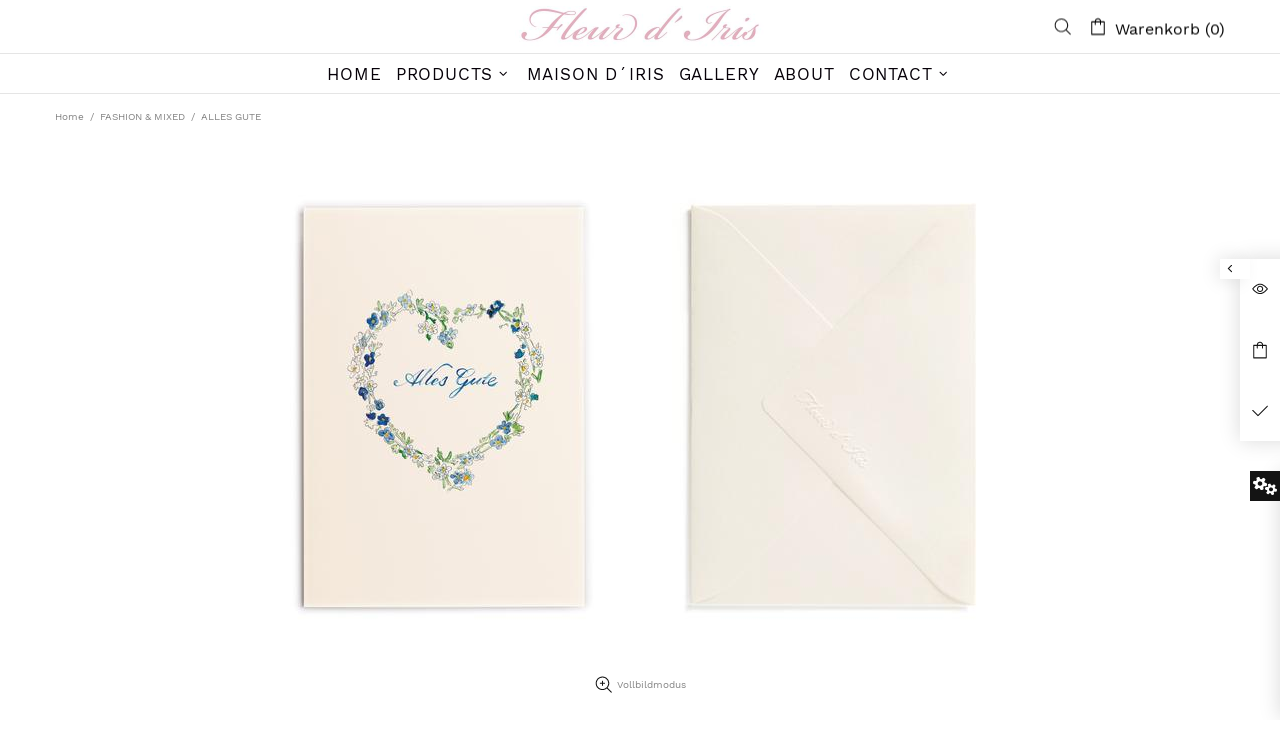

--- FILE ---
content_type: application/javascript;charset=utf-8
request_url: https://static-3.versacommerce.de/long-waterfall-14_versacommerce_de/designs/upload-me-shella-theme-4-8-0/assets/module.tabs.min.js?11642
body_size: 1882
content:
!function(t){"use strict";theme.Tabs=function(){function e(){this.selectors={elements:"[data-js-tabs]"},this.load()}e.prototype=t.extend({},e.prototype,{init:function(e){var i={singleOpen:!0,anim_tab_duration:function(){return 1e3*theme.animations.tabs.duration},anim_scroll_duration:function(){return 1e3*theme.animations.tabs.scroll_duration},toggleOnDesktop:!0,scrollToOpenTab:"true"===(e=e||t(".js-tabs").not(".tabs--init")).attr("data-scrolling-to-opened-tab"),effect:"slide",offsetTop:".header__content.header__content--sticky"};e.hasClass("product-tabs")&&(i=t.extend(i,{goToTab:[{elem:".spr-badge-caption",tab:"reviews"}]})),e.ttTabs(i)},load:function(){t.fn.ttTabs=function(e){function i(i){var a,n=t(i),s=n.find("[data-js-tabs-head]"),o=n.find("[data-js-tabs-slider]"),l=n.find("[data-js-tabs-btn]"),d=n.find("[data-js-tabs-btn-mobile]"),c=n.find("[data-js-tabs-tab]"),r=n.find("[data-js-tabs-nav-prev]"),f=n.find("[data-js-tabs-nav-next]"),u=1024,h=n.attr("data-type"),b=void 0===e.scrollToOpenTab||e.scrollToOpenTab,g=void 0===e.singleOpen||e.singleOpen,k=void 0===e.toggleOnDesktop||e.toggleOnDesktop,v=void 0!==e.effect?e.effect:"slide",p=e.goToTab,m=t(".product-page__sidebar--right.js-sticky-sidebar").length;function y(t){a||(a=t,("horizontal"!==h||m)&&theme.StickySidebar&&theme.StickySidebar.update("listener-enable"))}function C(t){a===t&&("horizontal"!==h||m)&&theme.StickySidebar&&theme.StickySidebar.update("listener-process")}function _(t){a===t&&(("horizontal"!==h||m)&&theme.StickySidebar&&theme.StickySidebar.update("listener-disable"),a=null)}function T(i,a){var n=a.effect||v,s={duration:e.anim_tab_duration(),begin:function(){y("close")},progress:function(){C("close")},complete:function(){_("close"),t(this).removeAttr("style")}};function o(t){switch(n){case"toggle":t.hide().removeAttr("style");break;case"slide":t.velocity("slideUp",s);break;default:t.velocity("slideUp",s)}}if(a.desktop||g)l.removeClass("active"),o(c.filter(".active").removeClass("active").find("[data-js-tabs-content]").stop());else{var d=l.index(i);i.removeClass("active"),o(c.eq(d).removeClass("active").find("[data-js-tabs-content]").stop())}}function S(t,i){var a=l.index(t),n=c.eq(a),s=i.effect||v,d={duration:e.anim_tab_duration(),begin:function(){y("open")},progress:function(){C("open")},complete:function(){_("open"),i.after&&i.after(n)}};t.addClass("active"),function(e){if(o.hasClass("slick-initialized")){var a=t.last().get(0).getBoundingClientRect().left,l=t.last().get(0).getBoundingClientRect().right,c=o.get(0).getBoundingClientRect().left;l>o.get(0).getBoundingClientRect().right?o.slick("slickNext"):a<c&&o.slick("slickPrev")}switch(s){case"toggle":e.show(),i.after&&i.after(n);break;case"slide":e.velocity("slideDown",d);break;default:e.velocity("slideDown",d)}}(n.addClass("active").find("> div").stop())}function w(t){var e=l.last().get(0).getBoundingClientRect().right,i=o.get(0).getBoundingClientRect().right;0===t?r.addClass("disabled"):r.removeClass("disabled"),e<=i?f.addClass("disabled"):f.removeClass("disabled")}function j(){o.hasClass("slick-initialized")&&(t(o,r,f).off(),o.slick("unslick"),s.removeClass("tabs__head--slider"))}return l.on("click",(function(i,a){var n=t(this),s=window.innerWidth>u;a="trigger"===a;if(n.hasClass("active")){if(s&&!k)return;T(n,{desktop:s})}else T(n,{desktop:s}),S(n,{desktop:s,after:function(i){if((!s||"horizontal"!==h)&&!a&&b){var n=i.find("[data-js-tabs-btn-mobile]").offset().top,o=theme.StickyHeader&&theme.StickyHeader.$sticky?theme.StickyHeader.$sticky.stickyHeader("getStickyHeight"):0;t("html, body").velocity("stop").velocity("scroll",{offset:n-o,duration:e.anim_scroll_duration()})}}})})),d.on("click",(function(){var e=t(this).parent(),i=c.index(e);l.eq(i).trigger("click")})),t.isArray(p)&&p.length&&t(p).each((function(){var i=this;$body.on("click",this.elem,(function(a){return function(i){var a=window.innerWidth>u,s=l.filter('[data-tab="'+i+'"]');function o(){var i="horizontal"===h&&a?n.offset().top:d.eq(l.index(s)).offset().top,o=theme.StickyHeader&&theme.StickyHeader.$sticky?theme.StickyHeader.$sticky.stickyHeader("getStickyHeight"):0;t("html, body").velocity("scroll",{offset:i-o,duration:e.anim_scroll_duration()})}s.hasClass("active")?o():(T(s,{desktop:a,effect:"toggle"}),S(s,{desktop:a,effect:"toggle",after:function(){o()}}))}(i.tab,i.scrollTo,i.focus),a.preventDefault(),!1}))})),"horizontal"===h&&t(window).on("theme.resize updateTabs",(function(){var e=window.innerWidth>u,i=o.innerWidth(),a=0;if(l.each((function(){a+=t(this).innerWidth()})),e){var n=l.filter(".active");if(!g&&n.length>1){var d=n.first();T("",{desktop:e}),S(d,{desktop:e})}a>i?(o.hasClass("slick-initialized")||(s.addClass("tabs__head--slider"),o.slick({infinite:!1,slidesToShow:1,variableWidth:!0,draggable:!1,dots:!1,arrows:!1}),r.addClass("disabled"),o.on("afterChange",(function(t,e,i){w(i)})),r.on("click",(function(){t(this).hasClass("disabled")||o.slick("slickPrev")})),f.on("click",(function(){t(this).hasClass("disabled")||o.slick("slickNext")}))),o.hasClass("slick-initialized")&&setTimeout((function(){w(l.index(t("[data-js-tabs-btn].slick-current")))}),0)):j()}else j()})),t(window).trigger("updateTabs"),n.addClass("tabs--init"),n}t(this).each((function(){new i(this)}))},this.init()}}),theme.Tabs=new e},t((function(){theme.Tabs()}))}(jQueryTheme);

--- FILE ---
content_type: application/javascript;charset=utf-8
request_url: https://static-3.versacommerce.de/long-waterfall-14_versacommerce_de/designs/upload-me-shella-theme-4-8-0/assets/module.presentation.min.js?11642
body_size: 1157
content:
!function(t){"use strict";theme.Presentation=function(){function e(){this.settings={sections_control_container:["header","gallery","home-builder","information-line","footer"],actions:["container","rtl","animation"]},this.dom={$presentation:t(".js-presentation")},this.load()}e.prototype=t.extend({},e.prototype,{load:function(){var e=this,n={};for(var a in theme.animations)for(var i in n[a]={},theme.animations[a])n[a][i]=theme.animations[a][i];function o(a,i){if("container"===a)t.each(e.settings.sections_control_container,(function(){t('[data-section-type="'+this+'"]').each((function(){var e=t(this);i?(e.hasClass("container")&&e.attr("data-has-container",!0),e.addClass("container presentation-container-enabled"),"true"===e.attr("data-boxed-without-paddings")&&e.addClass("px-0")):(e[0].hasAttribute("data-has-container")?e.removeAttr("data-has-container"):e.removeClass(),"true"===e.attr("data-boxed-without-paddings")&&e.removeClass("px-0"),e.removeClass("presentation-container-enabled"))}))})),$window.trigger("resize"),theme.Masonry&&theme.Masonry.update();else if("rtl"===a)$html.attr("dir",i?"rtl":"ltr"),theme.rtl=i,t(".slick-slider.slick-initialized").not(".slick-vertical").each((function(){var e=t(this),n=e.slick("getSlick").originalSettings;n.rtl=theme.rtl,e.slick("unslick"),e.slick(n)})),$window.trigger("resize");else if("animation"===a)if($body[i?"addClass":"removeClass"]("theme-css-animate"),i)for(var o in n)for(var s in n[o])theme.animations[o][s]=n[o][s];else theme.animations.tooltip.show_duration=0,theme.animations.tooltip.hide_duration=0,theme.animations.sticky_header.duration=0,theme.animations.header_tape.duration=0,theme.animations.menu.duration=0,theme.animations.dropdown.duration=0,theme.animations.accordion.duration=0,theme.animations.tabs.duration=0,theme.animations.tabs.scroll_duration=0,theme.animations.backtotop.scroll_duration=0}t.each(this.settings.actions,(function(n,a){var i=e.dom.$presentation.find('[data-js-action="'+this+'"]');"enabled"!==t.cookie("presentation-"+this)||"true"===i.attr("data-invert")||i.is(":checked")?"enabled"===t.cookie("presentation-"+this)&&"true"===i.attr("data-invert")&&i.is(":checked")&&(o(a,!1),i.removeAttr("checked")):(o(a,!0),i.prop("checked","checked"))})),this.dom.$presentation.on("change","[data-js-action]",(function(){var e=t(this),n=e.attr("data-js-action"),a=e.is(":checked"),i=a;"true"===e.attr("data-invert")&&(i=!i),t.cookie("presentation-"+n,i?"enabled":null,{expires:36e5,path:"/"}),setTimeout((function(){o(n,a)}),1e3*theme.animations.css.duration)})),this.dom.$presentation.on("click","[data-js-presentation-close]",(function(){e.dom.$presentation.hasClass("open")?e.dom.$presentation.removeClass("open"):e.dom.$presentation.addClass("open")})),theme.Global.responsiveHandler({namespace:".presentation",element:this.dom.$presentation,on_desktop:!0,events:{"mouseenter mouseleave":function(t){e.dom.$presentation["mouseenter"===t.type?"addClass":"removeClass"]("open")}}})}}),theme.Presentation=new e},t((function(){theme.Presentation()}))}(jQueryTheme);